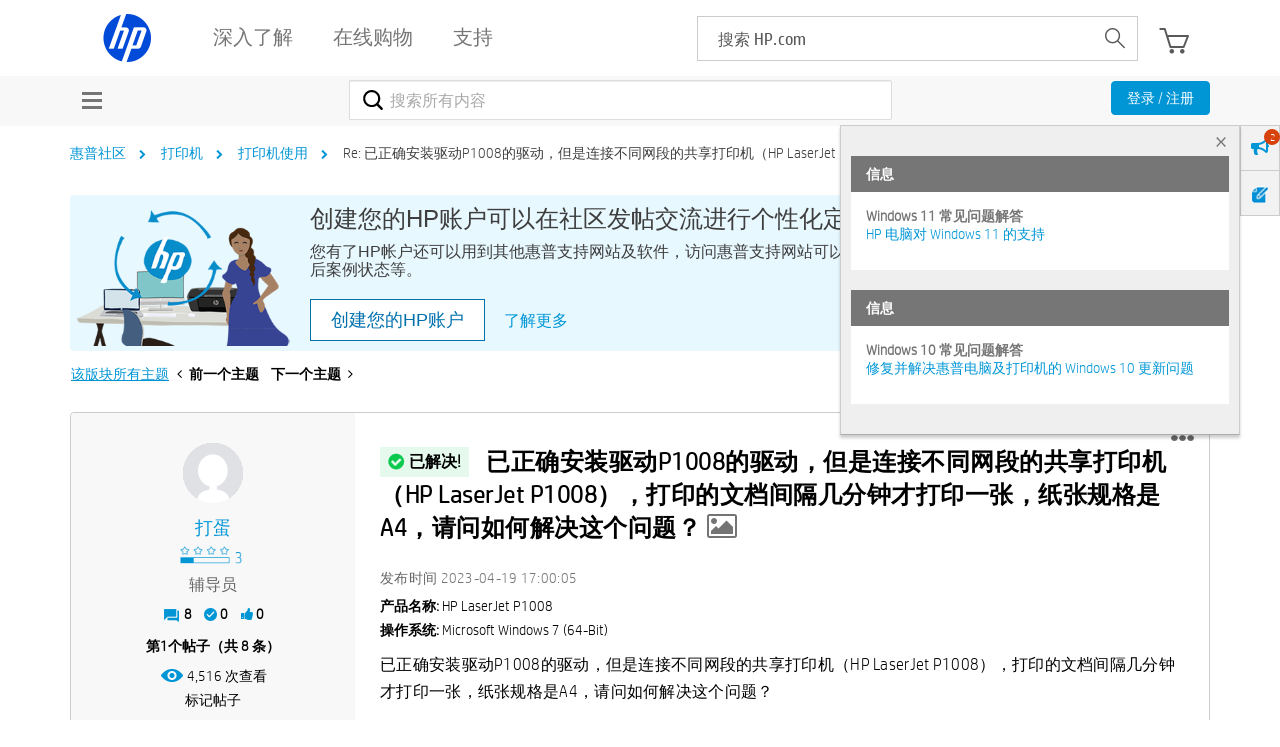

--- FILE ---
content_type: text/html; charset=UTF-8
request_url: https://h30471.www3.hp.com/t5/da-yin-ji-shi-yong-xiang-guan-wen-ti/yi-zheng-que-an-zhuang-qu-dongP1008de-qu-dong-dan-shi-lian-jie-bu-tong-wang-duan-de-gong-xiang-da-yin-ji-HP-LaserJet-P1008/m-p/1228099
body_size: 1909
content:
<!DOCTYPE html>
<html lang="en">
<head>
    <meta charset="utf-8">
    <meta name="viewport" content="width=device-width, initial-scale=1">
    <title></title>
    <style>
        body {
            font-family: "Arial";
        }
    </style>
    <script type="text/javascript">
    window.awsWafCookieDomainList = ['hpcn.lithium.com','h30471.www3.hp.com'];
    window.gokuProps = {
"key":"AQIDAHjcYu/GjX+QlghicBgQ/7bFaQZ+m5FKCMDnO+vTbNg96AHZ4WDspB1aFJyVQH2dkUBmAAAAfjB8BgkqhkiG9w0BBwagbzBtAgEAMGgGCSqGSIb3DQEHATAeBglghkgBZQMEAS4wEQQM7W6WqUCbHzul4jDCAgEQgDu69PTxw/7akKqxxDbZaXLC4vs4UibAla0yObX4jAjWnHi++X1x+9kjy7qUhd1j/dlv+Ad8Wd1vFcvx4w==",
          "iv":"EkQVEQE77wAAC+xw",
          "context":"njDKyQoArddD24+1wQQaAtbQrUDSjAZesn41ZHFpbHnu3KpxzZdRqDb0C9nknW/TOh6hHg5EljiWM/bRcCGsBVCccVXyN53zq7x3IFyuVIEwpv9peTY8BpmJKXI25meQOuhxNQ68sdp61qfEvWqqgR+WMRlxc9ZqZoQUXQm4WCfeqZs7+W9r1hkWP1UtJU7OrVx/p/zCiaaqIoTbmW/Q9tob2TYyiWOtRy/75G1SJH0X6jTDjZ6jVsVTsKIMRIPwFdlaxhzQsrfubWjz51pRLXVAt5KQDGWLZgPVpWDqi2KPmgJOz59QFCuP3visNPrEqEiavW2ZBpOXHuO4o4FX+ozPC/cafd8Z0Vo63ZrEmKBgoxQ/69yjQdUGOcCKSAsrFDaX3r60sYYQV+P5xCBIVX69+edvzXE2"
};
    </script>
    <script src="https://bc0439715fa6.967eb88d.us-east-2.token.awswaf.com/bc0439715fa6/984386cd7cd5/7774772a9541/challenge.js"></script>
</head>
<body>
    <div id="challenge-container"></div>
    <script type="text/javascript">
        AwsWafIntegration.saveReferrer();
        AwsWafIntegration.checkForceRefresh().then((forceRefresh) => {
            if (forceRefresh) {
                AwsWafIntegration.forceRefreshToken().then(() => {
                    window.location.reload(true);
                });
            } else {
                AwsWafIntegration.getToken().then(() => {
                    window.location.reload(true);
                });
            }
        });
    </script>
    <noscript>
        <h1>JavaScript is disabled</h1>
        In order to continue, we need to verify that you're not a robot.
        This requires JavaScript. Enable JavaScript and then reload the page.
    </noscript>
</body>
</html>